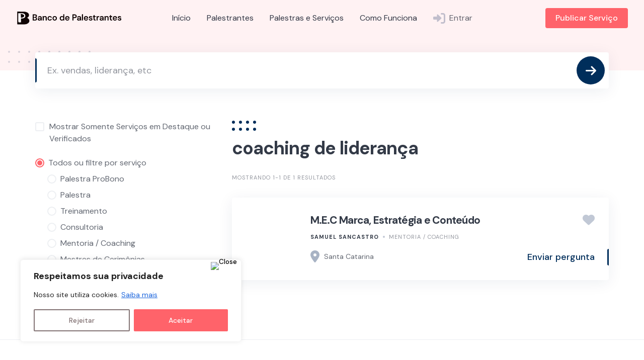

--- FILE ---
content_type: application/x-javascript
request_url: https://bancodepalestrantes.com/wp-content/plugins/woo-boleto-paghiper/assets/js/frontend.min.js?ver=1.0
body_size: 201
content:
"use strict";function copyPaghiperEmv(){var e=document.querySelector(".paghiper-pix-code"),t=e.querySelector("textarea"),e=e.querySelector("button");t.select(),t.setSelectionRange(0,99999),navigator.clipboard.writeText(t.value),e.dataset.originalText=e.innerHTML,e.innerHTML="Copiado!",setTimeout(function(e){var t=e.dataset.originalText;e.innerHTML=t,document.getSelection().removeAllRanges()},2e3,e)}function checkForTaxIdFields(){var r=document.querySelectorAll('[name="billing_cpf"], [name="billing_cnpj"]'),c=document.querySelectorAll('[name="billing_first_name"], [name="billing_company"]'),e=document.querySelectorAll(".wc-paghiper-form");[].forEach.call(e,function(e){var t=e.querySelector(".paghiper-taxid-fieldset"),a=e.querySelector(".paghiper-payername-fieldset"),i=!1,n=!1;t&&(0<r.length?t.classList.add("paghiper-hidden"):(t.classList.remove("paghiper-hidden"),i=!0)),a&&(0<c.length?a.classList.add("paghiper-hidden"):(a.classList.remove("paghiper-hidden"),n=!0)),i||n?e.classList.remove("paghiper-hidden"):e.classList.add("paghiper-hidden")})}jQuery(document).ready(function(e){var t;"function"==typeof e(".paghiper_tax_id").mask&&(t=function(){function n(e){return 11<e.replace(/\D/g,"").length?"00.000.000/0000-00":"000.000.000-009"}e(".paghiper_tax_id").mask(n,{clearIfNotMatch:!0,placeholder:"___.___.___-__",onKeyPress:function(e,t,a,i){a.mask(n.apply({},arguments),i)}})},e(document.body).on("updated_checkout",function(e){t()}),t()),e(document.body).on("updated_checkout",function(e){checkForTaxIdFields()}),checkForTaxIdFields()});